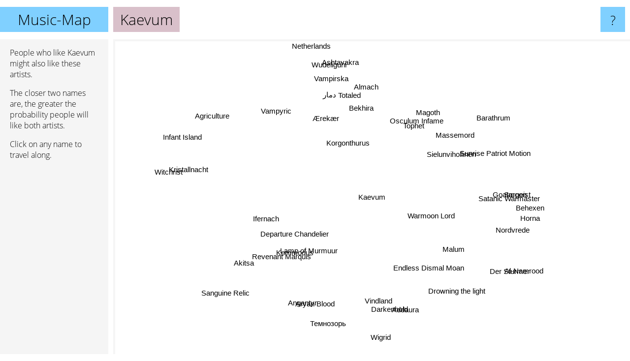

--- FILE ---
content_type: text/html; charset=UTF-8
request_url: https://www.music-map.com/kaevum
body_size: 5334
content:
<!doctype html>
<html>
<head>
 <meta name="viewport" content="width=device-width, initial-scale=1">
 <meta property="og:image" content="https://www.music-map.com/elements/objects/og_logo.png">
 <link rel="stylesheet" href="/elements/objects/styles_7_1.css">
 <title>Music like Kaevum - Similar Bands and Artists</title>
 
</head>

<body>

<table class=universe>
 <tr class=heaven>
  <td class=headline>

<table style="width: 100%;"><tr><td>
   <a class=project href="/">Music-Map</a><span id=the_title class=the_title>Kaevum</span>
</td><td style="text-align: right">
   <a class=questionmark href="/info"><span style="font-size: 26px">?</span></a>
</td></tr></table>

  </td>
  <tr>
   <td class=content>
    
<link rel="stylesheet" href="/elements/objects/relator.css">

<div class=map_info>
 <div class=map_info_text><p>People who like Kaevum might also like these artists.</p><p>The closer two names are, the greater the probability people will like both artists.<p>Click on any name to travel along.</p></div>
 <div class=advert><script async class=nogConsent data-src="//pagead2.googlesyndication.com/pagead/js/adsbygoogle.js"></script><!-- Map Responsive --><ins class="adsbygoogle" style="display:block" data-ad-client="ca-pub-4786778854163211" data-ad-slot="6623484194" data-ad-format="auto"></ins><script>(adsbygoogle = window.adsbygoogle || []).push({});</script></div>
</div>

<div id=gnodMap>
 <a href="https://www.gnoosic.com/discussion/kaevum.html" class=S id=s0>Kaevum</a>
<a href="departure+chandelier" class=S id=s1>Departure Chandelier</a>
<a href="goatmoon" class=S id=s2>Goatmoon</a>
<a href="revenant+marquis" class=S id=s3>Revenant Marquis</a>
<a href="kommodus" class=S id=s4>Kommodus</a>
<a href="lamp+of+murmuur" class=S id=s5>Lamp of Murmuur</a>
<a href="malum" class=S id=s6>Malum</a>
<a href="satanic+warmaster" class=S id=s7>Satanic Warmaster</a>
<a href="warmoon+lord" class=S id=s8>Warmoon Lord</a>
<a href="sargeist" class=S id=s9>Sargeist</a>
<a href="sielunvihollinen" class=S id=s10>Sielunvihollinen</a>
<a href="ifernach" class=S id=s11>Ifernach</a>
<a href="akitsa" class=S id=s12>Akitsa</a>
<a href="endless+dismal+moan" class=S id=s13>Endless Dismal Moan</a>
<a href="nordvrede" class=S id=s14>Nordvrede</a>
<a href="%C3%A6rek%C3%A6r" class=S id=s15>Ærekær</a>
<a href="tophet" class=S id=s16>Tophet</a>
<a href="bekhira" class=S id=s17>Bekhira</a>
<a href="%D8%AF%D9%85%D8%A7%D8%B1" class=S id=s18>دمار</a>
<a href="darkenhold" class=S id=s19>Darkenhold</a>
<a href="der+sturmer" class=S id=s20>Der Sturmer</a>
<a href="massemord" class=S id=s21>Massemord</a>
<a href="totaled" class=S id=s22>Totaled</a>
<a href="magoth" class=S id=s23>Magoth</a>
<a href="vampyric" class=S id=s24>Vampyric</a>
<a href="korgonthurus" class=S id=s25>Korgonthurus</a>
<a href="angantyr" class=S id=s26>Angantyr</a>
<a href="addaura" class=S id=s27>Addaura</a>
<a href="osculum+infame" class=S id=s28>Osculum Infame</a>
<a href="agriculture" class=S id=s29>Agriculture</a>
<a href="horna" class=S id=s30>Horna</a>
<a href="aryan+blood" class=S id=s31>Aryan Blood</a>
<a href="%D1%82%D0%B5%D0%BC%D0%BD%D0%BE%D0%B7%D0%BE%D1%80%D1%8C" class=S id=s32>Темнозорь</a>
<a href="almach" class=S id=s33>Almach</a>
<a href="vampirska" class=S id=s34>Vampirska</a>
<a href="barathrum" class=S id=s35>Barathrum</a>
<a href="infant+island" class=S id=s36>Infant Island</a>
<a href="behexen" class=S id=s37>Behexen</a>
<a href="sanguine+relic" class=S id=s38>Sanguine Relic</a>
<a href="drowning+the+light" class=S id=s39>Drowning the light</a>
<a href="ashtavakra" class=S id=s40>Ashtavakra</a>
<a href="wudeliguhi" class=S id=s41>Wudeliguhi</a>
<a href="witchrist" class=S id=s42>Witchrist</a>
<a href="vindland" class=S id=s43>Vindland</a>
<a href="wigrid" class=S id=s44>Wigrid</a>
<a href="al-namrood" class=S id=s45>Al-Namrood</a>
<a href="sunrise+patriot+motion" class=S id=s46>Sunrise Patriot Motion</a>
<a href="netherlands" class=S id=s47>Netherlands</a>
<a href="kristallnacht" class=S id=s48>Kristallnacht</a>

</div>

<script>var NrWords=49;var Aid=new Array();Aid[0]=new Array(-1,3.5343,3.0448,3.03644,2.92683,2.66904,2.61866,2.60943,2.51799,2.38621,2.17984,1.94384,1.77515,1.68067,1.62602,1.50943,1.50376,1.48148,1.31148,1.29241,1.24224,1.23584,1.23457,1.18906,1.16505,1.16009,1.11857,1.0582,1.05263,1.02171,0.950119,0.947867,0.937866,0.923077,0.916031,0.884956,0.849257,0.846561,0.826446,0.794176,0.793651,0.793651,0.790514,0.789733,0.784314,0.757576,0.746269,0.740741,0.724638);Aid[1]=new Array(3.5343,-1,0.262697,8.17996,6.69145,5.37634,0.668896,0.169635,2.57827,0.62333,1.28558,4.14395,3.8633,2.38908,-1,1.53846,-1,-1,-1,-1,-1,-1,-1,-1,1.18812,-1,2.71186,5.386,1.07143,0.517464,-1,-1,-1,-1,-1,-1,-1,-1,2.50261,-1,-1,-1,-1,0.2002,-1,0.767263,0.760456,-1,-1);Aid[2]=new Array(3.0448,0.262697,-1,0.17316,0.0932836,0.327065,0.827301,11.1141,0.425758,6.48559,4.66258,-1,-1,-1,-1,0.107759,1.68539,0.5997,0.516529,-1,-1,3.9758,0.405268,1.83824,0.217273,1.09589,-1,-1,-1,-1,3.07514,2.11494,1.28499,0.404858,0.302877,2.50606,-1,2.90572,-1,1.26627,-1,-1,0.218341,2.63942,-1,-1,-1,0.428725,0.638978);Aid[3]=new Array(3.03644,8.17996,0.17316,-1,5.7485,6.45724,0.320513,-1,0.351494,0.439754,0.897666,3.18134,4.94545,2.28758,-1,0.3663,-1,-1,-1,-1,-1,-1,-1,-1,0.376648,-1,3.50877,1.71527,0.341297,-1,-1,-1,-1,-1,-1,-1,-1,-1,3.65112,-1,-1,-1,-1,-1,-1,0.742574,1.44928,-1,-1);Aid[4]=new Array(2.92683,6.69145,0.0932836,5.7485,-1,5.94872,0.438596,-1,0.498753,0.569801,1.68776,3.62694,2.66445,3.15315,-1,0.529101,-1,-1,-1,-1,-1,-1,-1,0.291121,0.550964,-1,1.88679,2.8777,0.478469,-1,-1,-1,-1,-1,-1,-1,-1,-1,1.95838,-1,-1,-1,-1,-1,-1,0.9375,-1,-1,-1);Aid[5]=new Array(2.66904,5.37634,0.327065,6.45724,5.94872,-1,-1,-1,-1,0.497512,1.43655,2.78552,6.08063,2.93725,-1,-1,-1,-1,-1,-1,-1,-1,-1,0.403226,-1,-1,3.62595,1.39082,-1,-1,-1,-1,-1,-1,-1,-1,-1,-1,4.98221,-1,-1,-1,-1,-1,-1,1.05932,2.32221,-1,-1);Aid[6]=new Array(2.61866,0.668896,0.827301,0.320513,0.438596,-1,-1,0.199203,5.12821,0.843882,0.542741,-1,0.201816,-1,-1,3.52941,-1,-1,-1,-1,-1,0.656814,-1,0.835073,1.29032,-1,-1,-1,6.60377,-1,-1,-1,-1,-1,-1,-1,-1,-1,-1,-1,-1,-1,-1,0.615385,-1,-1,-1,-1,-1);Aid[7]=new Array(2.60943,0.169635,11.1141,-1,-1,-1,0.199203,-1,-1,6.21423,4.20468,-1,0.145402,-1,-1,0.207254,2.26449,0.963855,0.597015,-1,-1,2.84519,0.780869,1.24555,0.417755,0.970874,0.174368,-1,-1,-1,4.31941,0.534759,0.0887705,0.585366,0.486618,1.88309,-1,4.22961,-1,2.3989,0.210084,0.210084,0.209864,2.63918,1.39803,-1,-1,0.206186,0.409836);Aid[8]=new Array(2.51799,2.57827,0.425758,0.351494,0.498753,-1,5.12821,-1,-1,0.543183,0.58651,-1,0.213675,-1,-1,5.21739,-1,-1,-1,-1,-1,-1,-1,-1,2,-1,-1,-1,3.87097,-1,-1,-1,-1,-1,-1,-1,-1,-1,-1,-1,-1,-1,-1,0.3367,-1,-1,-1,-1,-1);Aid[9]=new Array(2.38621,0.62333,6.48559,0.439754,0.569801,0.497512,0.843882,6.21423,0.543183,-1,3.24324,0.180832,0.681818,-1,-1,0.440044,1.71674,1.22262,0.948367,-1,-1,2.2007,0.928793,1.77986,0.332779,1.57846,-1,0.21575,0.322928,-1,5.17799,-1,-1,1.4433,0.411734,1.97612,-1,7.53059,0.26584,2.27839,0.223214,0.223214,0.222965,2.59628,-1,-1,-1,0.218818,-1);Aid[10]=new Array(2.17984,1.28558,4.66258,0.897666,1.68776,1.43655,0.542741,4.20468,0.58651,3.24324,-1,0.759734,0.404858,-1,-1,-1,3.85439,1.73913,1.35501,-1,-1,6.30631,1.8018,3.89744,-1,3.41023,-1,0.863309,-1,-1,1.96604,-1,-1,1.53846,1.02041,2.68562,-1,2.3692,0.182648,0.122175,-1,-1,-1,1.92982,-1,-1,-1,-1,-1);Aid[11]=new Array(1.94384,4.14395,-1,3.18134,3.62694,2.78552,-1,-1,-1,0.180832,0.759734,-1,1.83346,1.81488,-1,-1,-1,-1,-1,-1,-1,-1,-1,-1,-1,-1,1.64706,1.91571,-1,-1,-1,-1,-1,-1,-1,-1,-1,0.434075,1.30011,-1,-1,-1,-1,-1,-1,0.802139,0.813008,-1,-1);Aid[12]=new Array(1.77515,3.8633,-1,4.94545,2.66445,6.08063,0.201816,0.145402,0.213675,0.681818,0.404858,1.83346,-1,1.02249,-1,0.657174,-1,-1,-1,-1,-1,-1,-1,-1,0.222717,-1,3.12012,0.632244,1.46905,-1,-1,-1,-1,-1,-1,-1,-1,-1,5.01475,-1,-1,-1,-1,-1,-1,0.510638,0.869565,-1,-1);Aid[13]=new Array(1.68067,2.38908,-1,2.28758,3.15315,2.93725,-1,-1,-1,-1,-1,1.81488,1.02249,-1,-1,-1,-1,-1,-1,-1,-1,-1,-1,-1,-1,-1,1.91939,-1,-1,-1,-1,-1,-1,-1,-1,-1,-1,-1,0.3367,-1,-1,-1,-1,-1,-1,4.7619,-1,-1,-1);Aid[14]=new Array(1.62602,-1,-1,-1,-1,-1,-1,-1,-1,-1,-1,-1,-1,-1,-1,-1,-1,-1,-1,-1,-1,-1,-1,-1,-1,-1,-1,-1,-1,-1,-1,-1,-1,-1,-1,-1,-1,-1,-1,-1,-1,-1,-1,-1,-1,-1,-1,-1,-1);Aid[15]=new Array(1.50943,1.53846,0.107759,0.3663,0.529101,-1,3.52941,0.207254,5.21739,0.440044,-1,-1,0.657174,-1,-1,-1,-1,-1,-1,-1,-1,-1,-1,-1,7.79221,-1,-1,-1,9.09091,-1,-1,-1,-1,-1,-1,-1,-1,-1,-1,-1,-1,-1,-1,-1,-1,-1,-1,-1,-1);Aid[16]=new Array(1.50376,-1,1.68539,-1,-1,-1,-1,2.26449,-1,1.71674,3.85439,-1,-1,-1,-1,-1,-1,4.74308,3.62812,-1,-1,4.47205,3.76569,4.47094,-1,4.329,-1,-1,-1,-1,1.3409,-1,-1,4.9896,2.47423,3.93375,-1,2.31884,-1,-1,-1,-1,-1,0.713436,-1,-1,-1,1.08108,-1);Aid[17]=new Array(1.48148,-1,0.5997,-1,-1,-1,-1,0.963855,-1,1.22262,1.73913,-1,-1,-1,-1,-1,4.74308,-1,4.40252,-1,-1,2.36686,6.17978,3.663,-1,2.81195,-1,-1,-1,-1,0.662983,-1,-1,6.14525,3.8674,2.38949,-1,0.878294,-1,-1,-1,-1,-1,-1,-1,-1,-1,1.61943,-1);Aid[18]=new Array(1.31148,-1,0.516529,-1,-1,-1,-1,0.597015,-1,0.948367,1.35501,-1,-1,-1,-1,-1,3.62812,4.40252,-1,-1,-1,1.30719,5.49828,2.07469,-1,1.19048,-1,-1,-1,-1,0.458453,-1,-1,5.42373,5.33333,1.81113,-1,0.523218,-1,-1,-1,-1,-1,-1,-1,-1,-1,2.1978,-1);Aid[19]=new Array(1.29241,-1,-1,-1,-1,-1,-1,-1,-1,-1,-1,-1,-1,-1,-1,-1,-1,-1,-1,-1,-1,-1,-1,-1,-1,-1,-1,-1,-1,-1,-1,-1,-1,-1,-1,-1,-1,-1,-1,-1,-1,-1,-1,-1,-1,-1,-1,-1,-1);Aid[20]=new Array(1.24224,-1,-1,-1,-1,-1,-1,-1,-1,-1,-1,-1,-1,-1,-1,-1,-1,-1,-1,-1,-1,-1,-1,-1,-1,-1,-1,-1,-1,-1,-1,-1,-1,-1,-1,-1,-1,-1,-1,-1,-1,-1,-1,-1,-1,-1,-1,-1,-1);Aid[21]=new Array(1.23584,-1,3.9758,-1,-1,-1,0.656814,2.84519,-1,2.2007,6.30631,-1,-1,-1,-1,-1,4.47205,2.36686,1.30719,-1,-1,-1,2.15716,5.93824,-1,3.46021,-1,-1,-1,-1,1.42045,-1,-1,1.83486,2.7439,3.16067,-1,1.68421,-1,-1,-1,-1,-1,1.97433,-1,-1,-1,-1,-1);Aid[22]=new Array(1.23457,-1,0.405268,-1,-1,-1,-1,0.780869,-1,0.928793,1.8018,-1,-1,-1,-1,-1,3.76569,6.17978,5.49828,-1,-1,2.15716,-1,3.08285,-1,2.21402,-1,-1,-1,-1,0.673023,-1,-1,4.81928,5.34125,1.97531,-1,0.765306,-1,-1,-1,-1,-1,-1,-1,-1,-1,-1,-1);Aid[23]=new Array(1.18906,-1,1.83824,-1,0.291121,0.403226,0.835073,1.24555,-1,1.77986,3.89744,-1,-1,-1,-1,-1,4.47094,3.663,2.07469,-1,-1,5.93824,3.08285,-1,-1,4.87805,-1,-1,-1,-1,1.10999,-1,-1,2.67686,3.04183,2.38569,-1,1.81509,-1,-1,-1,-1,-1,0.908059,-1,-1,-1,-1,-1);Aid[24]=new Array(1.16505,1.18812,0.217273,0.376648,0.550964,-1,1.29032,0.417755,2,0.332779,-1,-1,0.222717,-1,-1,7.79221,-1,-1,-1,-1,-1,-1,-1,-1,-1,-1,-1,-1,1.7094,-1,-1,-1,-1,-1,-1,-1,-1,-1,-1,-1,-1,-1,-1,-1,-1,-1,-1,-1,-1);Aid[25]=new Array(1.16009,-1,1.09589,-1,-1,-1,-1,0.970874,-1,1.57846,3.41023,-1,-1,-1,-1,-1,4.329,2.81195,1.19048,-1,-1,3.46021,2.21402,4.87805,-1,-1,-1,-1,-1,-1,2.2,-1,-1,2.57353,1.45455,2.14008,-1,3.7037,-1,-1,-1,-1,-1,-1,-1,-1,-1,-1,-1);Aid[26]=new Array(1.11857,2.71186,-1,3.50877,1.88679,3.62595,-1,0.174368,-1,-1,-1,1.64706,3.12012,1.91939,-1,-1,-1,-1,-1,-1,-1,-1,-1,-1,-1,-1,-1,-1,-1,-1,-1,-1,-1,-1,-1,-1,-1,-1,4.23634,-1,-1,-1,-1,-1,-1,0.835655,0.865801,-1,-1);Aid[27]=new Array(1.0582,5.386,-1,1.71527,2.8777,1.39082,-1,-1,-1,0.21575,0.863309,1.91571,0.632244,-1,-1,-1,-1,-1,-1,-1,-1,-1,-1,-1,-1,-1,-1,-1,-1,-1,-1,-1,-1,-1,-1,-1,-1,-1,0.353982,-1,-1,-1,-1,-1,-1,-1,-1,-1,-1);Aid[28]=new Array(1.05263,1.07143,-1,0.341297,0.478469,-1,6.60377,-1,3.87097,0.322928,-1,-1,1.46905,-1,-1,9.09091,-1,-1,-1,-1,-1,-1,-1,-1,1.7094,-1,-1,-1,-1,-1,-1,-1,-1,-1,-1,-1,-1,-1,-1,-1,-1,-1,-1,-1,-1,-1,-1,-1,-1);Aid[29]=new Array(1.02171,0.517464,-1,-1,-1,-1,-1,-1,-1,-1,-1,-1,-1,-1,-1,-1,-1,-1,-1,-1,-1,-1,-1,-1,-1,-1,-1,-1,-1,-1,-1,-1,-1,-1,-1,-1,6.29096,-1,-1,-1,-1,-1,-1,-1,-1,-1,-1,-1,-1);Aid[30]=new Array(0.950119,-1,3.07514,-1,-1,-1,-1,4.31941,-1,5.17799,1.96604,-1,-1,-1,-1,-1,1.3409,0.662983,0.458453,-1,-1,1.42045,0.673023,1.10999,-1,2.2,-1,-1,-1,-1,-1,-1,-1,0.448179,0.223464,2.2007,-1,10.3188,-1,1.95709,0.244051,0.244051,-1,0.929368,-1,-1,-1,-1,-1);Aid[31]=new Array(0.947867,-1,2.11494,-1,-1,-1,-1,0.534759,-1,-1,-1,-1,-1,-1,-1,-1,-1,-1,-1,-1,-1,-1,-1,-1,-1,-1,-1,-1,-1,-1,-1,-1,4.33604,-1,-1,-1,-1,-1,-1,-1,-1,-1,-1,-1,-1,-1,-1,-1,0.934579);Aid[32]=new Array(0.937866,-1,1.28499,-1,-1,-1,-1,0.0887705,-1,-1,-1,-1,-1,-1,-1,-1,-1,-1,-1,-1,-1,-1,-1,-1,-1,-1,-1,-1,-1,-1,-1,4.33604,-1,-1,-1,-1,-1,-1,-1,-1,-1,-1,-1,-1,-1,-1,-1,-1,-1);Aid[33]=new Array(0.923077,-1,0.404858,-1,-1,-1,-1,0.585366,-1,1.4433,1.53846,-1,-1,-1,-1,-1,4.9896,6.14525,5.42373,-1,-1,1.83486,4.81928,2.67686,-1,2.57353,-1,-1,-1,-1,0.448179,-1,-1,-1,3.51906,2.95567,-1,0.636943,-1,-1,-1,-1,-1,-1,-1,-1,-1,1.8018,-1);Aid[34]=new Array(0.916031,-1,0.302877,-1,-1,-1,-1,0.486618,-1,0.411734,1.02041,-1,-1,-1,-1,-1,2.47423,3.8674,5.33333,-1,-1,2.7439,5.34125,3.04183,-1,1.45455,-1,-1,-1,-1,0.223464,-1,-1,3.51906,-1,1.22249,-1,0.25413,-1,0.670578,-1,-1,-1,-1,-1,-1,-1,-1,-1);Aid[35]=new Array(0.884956,-1,2.50606,-1,-1,-1,-1,1.88309,-1,1.97612,2.68562,-1,-1,-1,-1,-1,3.93375,2.38949,1.81113,-1,-1,3.16067,1.97531,2.38569,-1,2.14008,-1,-1,-1,-1,2.2007,-1,-1,2.95567,1.22249,-1,-1,2.23844,-1,0.11976,-1,-1,-1,0.511073,-1,-1,-1,0.569801,-1);Aid[36]=new Array(0.849257,-1,-1,-1,-1,-1,-1,-1,-1,-1,-1,-1,-1,-1,-1,-1,-1,-1,-1,-1,-1,-1,-1,-1,-1,-1,-1,-1,-1,6.29096,-1,-1,-1,-1,-1,-1,-1,-1,-1,-1,-1,-1,-1,-1,-1,-1,-1,-1,-1);Aid[37]=new Array(0.846561,-1,2.90572,-1,-1,-1,-1,4.22961,-1,7.53059,2.3692,0.434075,-1,-1,-1,-1,2.31884,0.878294,0.523218,-1,-1,1.68421,0.765306,1.81509,-1,3.7037,-1,-1,-1,-1,10.3188,-1,-1,0.636943,0.25413,2.23844,-1,-1,-1,1.88525,-1,-1,-1,1.13754,-1,-1,-1,-1,-1);Aid[38]=new Array(0.826446,2.50261,-1,3.65112,1.95838,4.98221,-1,-1,-1,0.26584,0.182648,1.30011,5.01475,0.3367,-1,-1,-1,-1,-1,-1,-1,-1,-1,-1,-1,-1,4.23634,0.353982,-1,-1,-1,-1,-1,-1,-1,-1,-1,-1,-1,1.32714,-1,-1,-1,-1,-1,0.506329,-1,-1,1.44144);Aid[39]=new Array(0.794176,-1,1.26627,-1,-1,-1,-1,2.3989,-1,2.27839,0.122175,-1,-1,-1,-1,-1,-1,-1,-1,-1,-1,-1,-1,-1,-1,-1,-1,-1,-1,-1,1.95709,-1,-1,-1,0.670578,0.11976,-1,1.88525,1.32714,-1,0.383877,0.383877,-1,1.287,-1,-1,-1,-1,0.733945);Aid[40]=new Array(0.793651,-1,-1,-1,-1,-1,-1,0.210084,-1,0.223214,-1,-1,-1,-1,-1,-1,-1,-1,-1,-1,-1,-1,-1,-1,-1,-1,-1,-1,-1,-1,0.244051,-1,-1,-1,-1,-1,-1,-1,-1,0.383877,-1,20,-1,-1,-1,-1,-1,-1,-1);Aid[41]=new Array(0.793651,-1,-1,-1,-1,-1,-1,0.210084,-1,0.223214,-1,-1,-1,-1,-1,-1,-1,-1,-1,-1,-1,-1,-1,-1,-1,-1,-1,-1,-1,-1,0.244051,-1,-1,-1,-1,-1,-1,-1,-1,0.383877,20,-1,-1,-1,-1,-1,-1,-1,-1);Aid[42]=new Array(0.790514,-1,0.218341,-1,-1,-1,-1,0.209864,-1,0.222965,-1,-1,-1,-1,-1,-1,-1,-1,-1,-1,-1,-1,-1,-1,-1,-1,-1,-1,-1,-1,-1,-1,-1,-1,-1,-1,-1,-1,-1,-1,-1,-1,-1,-1,-1,-1,-1,-1,-1);Aid[43]=new Array(0.789733,0.2002,2.63942,-1,-1,-1,0.615385,2.63918,0.3367,2.59628,1.92982,-1,-1,-1,-1,-1,0.713436,-1,-1,-1,-1,1.97433,-1,0.908059,-1,-1,-1,-1,-1,-1,0.929368,-1,-1,-1,-1,0.511073,-1,1.13754,-1,1.287,-1,-1,-1,-1,-1,-1,-1,-1,-1);Aid[44]=new Array(0.784314,-1,-1,-1,-1,-1,-1,1.39803,-1,-1,-1,-1,-1,-1,-1,-1,-1,-1,-1,-1,-1,-1,-1,-1,-1,-1,-1,-1,-1,-1,-1,-1,-1,-1,-1,-1,-1,-1,-1,-1,-1,-1,-1,-1,-1,-1,-1,-1,-1);Aid[45]=new Array(0.757576,0.767263,-1,0.742574,0.9375,1.05932,-1,-1,-1,-1,-1,0.802139,0.510638,4.7619,-1,-1,-1,-1,-1,-1,-1,-1,-1,-1,-1,-1,0.835655,-1,-1,-1,-1,-1,-1,-1,-1,-1,-1,-1,0.506329,-1,-1,-1,-1,-1,-1,-1,-1,-1,-1);Aid[46]=new Array(0.746269,0.760456,-1,1.44928,-1,2.32221,-1,-1,-1,-1,-1,0.813008,0.869565,-1,-1,-1,-1,-1,-1,-1,-1,-1,-1,-1,-1,-1,0.865801,-1,-1,-1,-1,-1,-1,-1,-1,-1,-1,-1,-1,-1,-1,-1,-1,-1,-1,-1,-1,-1,-1);Aid[47]=new Array(0.740741,-1,0.428725,-1,-1,-1,-1,0.206186,-1,0.218818,-1,-1,-1,-1,-1,-1,1.08108,1.61943,2.1978,-1,-1,-1,-1,-1,-1,-1,-1,-1,-1,-1,-1,-1,-1,1.8018,-1,0.569801,-1,-1,-1,-1,-1,-1,-1,-1,-1,-1,-1,-1,-1);Aid[48]=new Array(0.724638,-1,0.638978,-1,-1,-1,-1,0.409836,-1,-1,-1,-1,-1,-1,-1,-1,-1,-1,-1,-1,-1,-1,-1,-1,-1,-1,-1,-1,-1,-1,-1,0.934579,-1,-1,-1,-1,-1,-1,1.44144,0.733945,-1,-1,-1,-1,-1,-1,-1,-1,-1);
window.Pop=new Array(484,474,1810,500,332,636,124,1884,69,1772,612,440,867,111,8,46,314,191,126,135,160,485,164,355,31,377,410,82,86,299,1619,360,369,166,171,646,458,1403,483,1022,20,20,22,525,536,307,52,56,68);
NrWords=49;var Len0=6;</script>
<script src="/elements/objects/related.js"></script>
<script src="/elements/objects/relator.js"></script>

<template id=search_template>
 <form id=search_form class="search" action='map-search.php' method=get>
  <input class="typeahead"
         type="text"
         name="f"
         id="f"
         maxlength="95"
         autocomplete="off">
  <button class=search_button><div class=mglass></div></button>
 </form>
</template>

<script src="/elements/objects/jquery-minified.js"></script>
<script src="/elements/objects/0g-typeahead.js"></script>
<script src="/elements/objects/typeahead.js"></script>

   </td>
  </tr>
</table>

<script type=module>
    import * as mgAnalytics from '/elements/objects/mganalytics.js';
    mgAnalytics.ini(4);
</script>

<script src="https://www.gnod.com/guest/consent_js"></script>

</body>
</html>


--- FILE ---
content_type: text/html; charset=utf-8
request_url: https://www.google.com/recaptcha/api2/aframe
body_size: 267
content:
<!DOCTYPE HTML><html><head><meta http-equiv="content-type" content="text/html; charset=UTF-8"></head><body><script nonce="NZa_iP7aBsr-2XN0LBvZ3w">/** Anti-fraud and anti-abuse applications only. See google.com/recaptcha */ try{var clients={'sodar':'https://pagead2.googlesyndication.com/pagead/sodar?'};window.addEventListener("message",function(a){try{if(a.source===window.parent){var b=JSON.parse(a.data);var c=clients[b['id']];if(c){var d=document.createElement('img');d.src=c+b['params']+'&rc='+(localStorage.getItem("rc::a")?sessionStorage.getItem("rc::b"):"");window.document.body.appendChild(d);sessionStorage.setItem("rc::e",parseInt(sessionStorage.getItem("rc::e")||0)+1);localStorage.setItem("rc::h",'1768870291331');}}}catch(b){}});window.parent.postMessage("_grecaptcha_ready", "*");}catch(b){}</script></body></html>